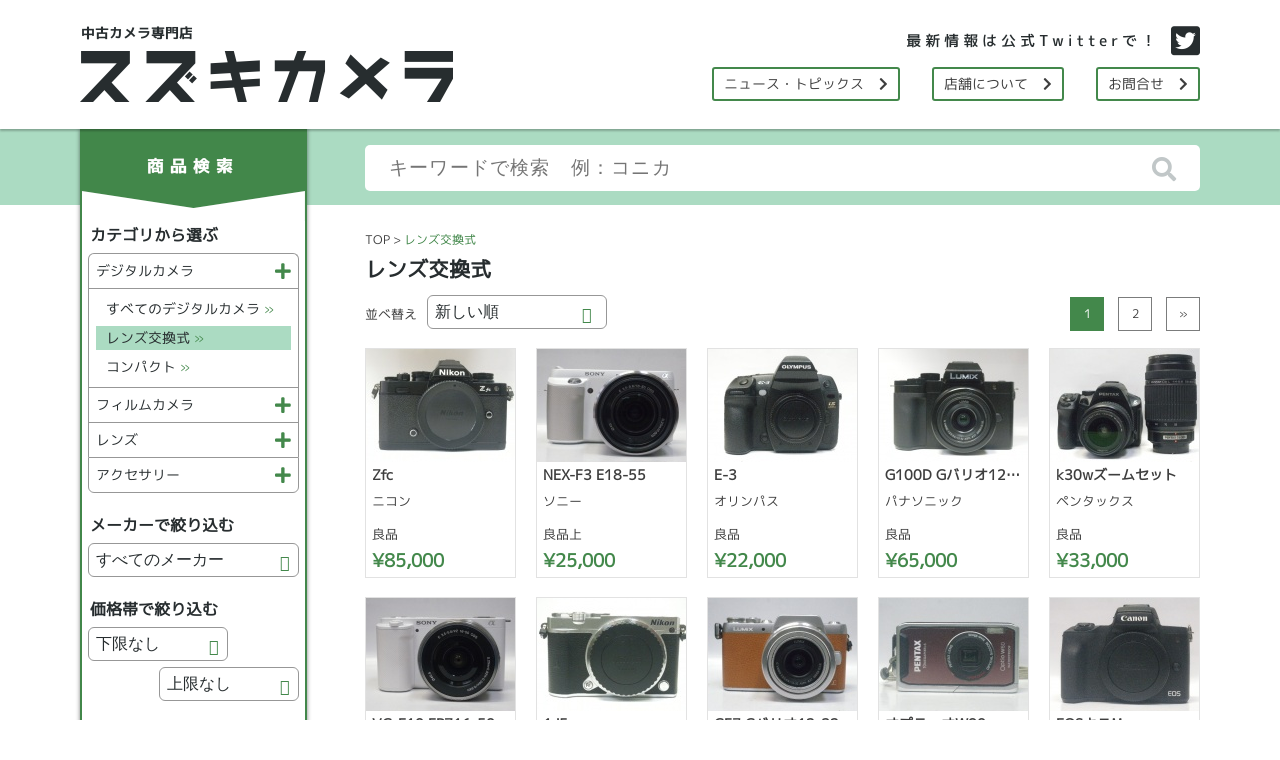

--- FILE ---
content_type: text/html; charset=UTF-8
request_url: https://suzukicamera.jp/list.php?m=&c=3&s=&l=&h=&w=&nw=&sr=&re=&p=0&2028750034
body_size: 20733
content:
<!doctype html>
<html>
<head>
<meta charset="UTF-8">
<meta name="viewport" content="width=1024">
<title>レンズ交換式｜中古カメラ専門店 スズキカメラ</title>
<link href="css/reset.css" rel="stylesheet" type="text/css">
<link href="css/base.css" rel="stylesheet" type="text/css">
<link href="css/list.css" rel="stylesheet" type="text/css">
<link rel="stylesheet" href="https://use.fontawesome.com/releases/v5.5.0/css/all.css" integrity="sha384-B4dIYHKNBt8Bc12p+WXckhzcICo0wtJAoU8YZTY5qE0Id1GSseTk6S+L3BlXeVIU" crossorigin="anonymous">
<script src="https://ajax.googleapis.com/ajax/libs/jquery/3.3.1/jquery.min.js"></script>
<script src="js/base.js"></script>
</head>

<body>
<p class="gotop"><a href="#"><i class="fas fa-chevron-up"></i>TOP</a></p>
<!--header_start-->
<header>
	<div class="container">
		<div id="header_title"><a href="./"><img src="img/header_title.png" alt="中古カメラ専門店 スズキカメラ商会"></a></div>
		<div id="header_link">
			<a href="https://twitter.com/suzuki_came" target="_blank"><img src="img/header_twitter.png" alt="最新情報は公式Twitterで！"></a>
			<ul>
				<li><a href="news.php">ニュース・トピックス<i class="fas fa-chevron-right"></i></a></li>
				<li><a href="shop.php">店舗について<i class="fas fa-chevron-right"></i></a></li>
				<li><a href="form.php">お問合せ<i class="fas fa-chevron-right"></i></a></li>
			</ul>
		</div>
	</div>
</header>
<!--header_end-->
<div id="main_container">
	<div class="container">
		<!--m_left_start-->
		<div id="m_left">
			<div id="item_search">
				<h3><img src="img/search_title.png" alt="商品検索"></h3>
				<h4 class="t_top">カテゴリから選ぶ</h4>
				<ul>
					<li><a href="" class="slt">デジタルカメラ<i class="fas fa-plus"></i></a><div><a href="https://suzukicamera.jp/list.php?m=&c=18&s=&l=&h=&w=&nw=&sr=-16&re=0&p=0&2045628455">すべてのデジタルカメラ <span>&raquo;</span></a><a href="https://suzukicamera.jp/list.php?m=&c=3&s=&l=&h=&w=&nw=&sr=-16&re=0&p=0&1648677080" class="slt">レンズ交換式 <span>&raquo;</span></a><a href="https://suzukicamera.jp/list.php?m=&c=4&s=&l=&h=&w=&nw=&sr=-16&re=0&p=0&120239597">コンパクト <span>&raquo;</span></a></div></li><li><a href="">フィルムカメラ<i class="fas fa-plus"></i></a><div><a href="https://suzukicamera.jp/list.php?m=&c=19&s=&l=&h=&w=&nw=&sr=-16&re=0&p=0&336738619">すべてのフィルムカメラ <span>&raquo;</span></a><a href="https://suzukicamera.jp/list.php?m=&c=5&s=&l=&h=&w=&nw=&sr=-16&re=0&p=0&1113610158">35mm一眼カメラ <span>&raquo;</span></a><a href="https://suzukicamera.jp/list.php?m=&c=20&s=&l=&h=&w=&nw=&sr=-16&re=0&p=0&941501780">レンジファインダー <span>&raquo;</span></a><a href="https://suzukicamera.jp/list.php?m=&c=6&s=&l=&h=&w=&nw=&sr=-16&re=0&p=0&1485298023">コンパクト・その他 <span>&raquo;</span></a><a href="https://suzukicamera.jp/list.php?m=&c=7&s=&l=&h=&w=&nw=&sr=-16&re=0&p=0&718497311">中判カメラ <span>&raquo;</span></a><a href="https://suzukicamera.jp/list.php?m=&c=8&s=&l=&h=&w=&nw=&sr=-16&re=0&p=0&221133938">大判カメラ <span>&raquo;</span></a></div></li><li><a href="">レンズ<i class="fas fa-plus"></i></a><div><a href="https://suzukicamera.jp/list.php?m=&c=11&s=&l=&h=&w=&nw=&sr=-16&re=0&p=0&770158903">すべてのレンズ <span>&raquo;</span></a><a href="https://suzukicamera.jp/list.php?m=&c=1&s=&l=&h=&w=&nw=&sr=-16&re=0&p=0&1806827167">AF一眼用 <span>&raquo;</span></a><a href="https://suzukicamera.jp/list.php?m=&c=2&s=&l=&h=&w=&nw=&sr=-16&re=0&p=0&1747338846">MF一眼用 <span>&raquo;</span></a><a href="https://suzukicamera.jp/list.php?m=&c=22&s=&l=&h=&w=&nw=&sr=-16&re=0&p=0&2011692254">レンジファインダー用 <span>&raquo;</span></a><a href="https://suzukicamera.jp/list.php?m=&c=23&s=&l=&h=&w=&nw=&sr=-16&re=0&p=0&1151565070">中判カメラ用 <span>&raquo;</span></a><a href="https://suzukicamera.jp/list.php?m=&c=24&s=&l=&h=&w=&nw=&sr=-16&re=0&p=0&98745386">大判カメラ用 <span>&raquo;</span></a><a href="https://suzukicamera.jp/list.php?m=&c=25&s=&l=&h=&w=&nw=&sr=-16&re=0&p=0&638752277">引き伸ばし機用・その他 <span>&raquo;</span></a></div></li><li><a href="">アクセサリー<i class="fas fa-plus"></i></a><div><a href="https://suzukicamera.jp/list.php?m=&c=9&s=&l=&h=&w=&nw=&sr=-16&re=0&p=0&1805937966">すべてのアクセサリー <span>&raquo;</span></a><a href="https://suzukicamera.jp/list.php?m=&c=26&s=&l=&h=&w=&nw=&sr=-16&re=0&p=0&36583305">ストロボ <span>&raquo;</span></a><a href="https://suzukicamera.jp/list.php?m=&c=27&s=&l=&h=&w=&nw=&sr=-16&re=0&p=0&588274386">三脚・一脚・雲台 <span>&raquo;</span></a><a href="https://suzukicamera.jp/list.php?m=&c=28&s=&l=&h=&w=&nw=&sr=-16&re=0&p=0&676224963">暗室用品 <span>&raquo;</span></a><a href="https://suzukicamera.jp/list.php?m=&c=29&s=&l=&h=&w=&nw=&sr=-16&re=0&p=0&1061198045">バッグ <span>&raquo;</span></a><a href="https://suzukicamera.jp/list.php?m=&c=30&s=&l=&h=&w=&nw=&sr=-16&re=0&p=0&1266460046">ファインダー <span>&raquo;</span></a><a href="https://suzukicamera.jp/list.php?m=&c=31&s=&l=&h=&w=&nw=&sr=-16&re=0&p=0&1316188749">モータードライブ <span>&raquo;</span></a><a href="https://suzukicamera.jp/list.php?m=&c=32&s=&l=&h=&w=&nw=&sr=-16&re=0&p=0&1332828590">露出計 <span>&raquo;</span></a><a href="https://suzukicamera.jp/list.php?m=&c=33&s=&l=&h=&w=&nw=&sr=-16&re=0&p=0&639166946">マウントアダプター <span>&raquo;</span></a><a href="https://suzukicamera.jp/list.php?m=&c=34&s=&l=&h=&w=&nw=&sr=-16&re=0&p=0&380702005">フィルター <span>&raquo;</span></a><a href="https://suzukicamera.jp/list.php?m=&c=10&s=&l=&h=&w=&nw=&sr=-16&re=0&p=0&1048352458">その他 <span>&raquo;</span></a></div></li>
				</ul>
				<form method="post" action="list.php">
					<input type="hidden" name="m" value="" /><input type="hidden" name="c" value="3" /><input type="hidden" name="pl" value="" /><input type="hidden" name="ph" value="" /><input type="hidden" name="w" value="" /><input type="hidden" name="sr" value="-16" /><input type="hidden" name="re" value="0" /><input type="hidden" name="p" value="0" />
					<h4>メーカーで絞り込む</h4>
					<div class="select-wrap">
						<select name="m" onchange="submit(this.form)">
							<option value="">すべてのメーカー</option>
							<option value="Nikon">Nikon</option>
<option value="Canon">Canon</option>
<option value="PENTAX">PENTAX</option>
<option value="OLYMPUS">OLYMPUS</option>
<option value="SONY">SONY</option>
<option value="Panasonic">Panasonic</option>
<option value="RICOH">RICOH</option>
<option value="FUJIFILM">FUJIFILM</option>
<option value="SIGMA">SIGMA</option>
<option value="TAMRON">TAMRON</option>
<option value="Tokina">Tokina</option>
<option value="CONTAX">CONTAX</option>
<option value="Leica">Leica</option>
<option value="HASSELBLAD">HASSELBLAD</option>
<option value="Rollei">Rollei</option>
<option value="Voigtlander">Voigtlander</option>
<option value="Carl Zeiss">Carl Zeiss</option>
<option value="Mamiya">Mamiya</option>
<option value="Kodak">Kodak</option>
<option value="MINOLTA">MINOLTA</option>
<option value="KONICA">KONICA</option>
<option value="KONICA MINOLTA">KONICA MINOLTA</option>
<option value="EPSON">EPSON</option>
<option value="YASHICA">YASHICA</option>
<option value="PETRI">PETRI</option>
<option value="TOPCON">TOPCON</option>
<option value="Miranda">Miranda</option>
<option value="Polaroid">Polaroid</option>
<option value="MINOX">MINOX</option>
<option value="KOWA">KOWA</option>
<option value="BRONICA">BRONICA</option>
<option value="PLAUBEL makina">PLAUBEL makina</option>
<option value="LINHOF">LINHOF</option>
<option value="EBONY">EBONY</option>
<option value="WISTA">WISTA</option>
<option value="TOYO">TOYO</option>
<option value="HORSEMAN">HORSEMAN</option>
<option value="Schneider">Schneider</option>
<option value="RODENSTOCK">RODENSTOCK</option>
<option value="HUSKY">HUSKY</option>
<option value="GITZO">GITZO</option>
<option value="Manfrotto">Manfrotto</option>
<option value="SLIK">SLIK</option>
<option value="Velbon">Velbon</option>
<option value="etc">etc</option>

						</select>
					</div>
					<h4>価格帯で絞り込む</h4>
					<div class="select-wrap select_s">
						<select name="pl" onchange="submit(this.form)">
							<option value="">下限なし</option>
							<option value="1000">&yen;1,000</option>
<option value="5000">&yen;5,000</option>
<option value="10000">&yen;10,000</option>
<option value="30000">&yen;30,000</option>
<option value="50000">&yen;50,000</option>
<option value="80000">&yen;80,000</option>
<option value="100000">&yen;100,000</option>
<option value="150000">&yen;150,000</option>
<option value="200000">&yen;200,000</option>
<option value="300000">&yen;300,000</option>
<option value="500000">&yen;500,000</option>

						</select>
					</div>
					<div class="select-wrap select_s select_r">
						<select name="ph" onchange="submit(this.form)">
							<option value="">上限なし</option>
							<option value="1000">&yen;1,000</option>
<option value="5000">&yen;5,000</option>
<option value="10000">&yen;10,000</option>
<option value="30000">&yen;30,000</option>
<option value="50000">&yen;50,000</option>
<option value="80000">&yen;80,000</option>
<option value="100000">&yen;100,000</option>
<option value="150000">&yen;150,000</option>
<option value="200000">&yen;200,000</option>
<option value="300000">&yen;300,000</option>
<option value="500000">&yen;500,000</option>

						</select>
					</div>
				</form>
				<div id="search_reset"><a href="list.php">すべての選択を解除</a></div>
			</div>
			<div id="twitter_base">
				<a class="twitter-timeline" data-height="386" href="https://twitter.com/suzuki_came?ref_src=twsrc%5Etfw">Tweets by suzuki_came</a> <script async src="https://platform.twitter.com/widgets.js" charset="utf-8"></script>
			</div>
			<div id="banner_base">
				<a href="http://www.camera.jp/" target="_blank"><img src="dat/banner/2.jpg"></a><a href="http://camerafan.jp" target="_blank"><img src="dat/banner/3.jpg"></a><a href="https://j-camera.net/" target="_blank"><img src="dat/banner/4.jpg"></a>
			</div>
		</div>
		<!--m_left_end-->
		<div id="m_body">
			<div id="keyword_search">
				<form method="post" action="list.php">
					<input type="hidden" name="m" value="" /><input type="hidden" name="c" value="3" /><input type="hidden" name="pl" value="" /><input type="hidden" name="ph" value="" /><input type="hidden" name="w" value="" /><input type="hidden" name="sr" value="-16" /><input type="hidden" name="re" value="0" /><input type="hidden" name="p" value="0" />
					<input type="text" name="w" value="" placeholder="キーワードで検索　例：コニカ">
					<a href=""><i class="fas fa-search"></i></a>
				</form>
			</div>
			<div id="item_list">
				<p class="pan"><a href="./">TOP</a> &gt; <span>レンズ交換式</span></p>
				<h2>レンズ交換式</h2>
				<div id="list_head">
					<div class="sort">
						<span>並べ替え</span>
						<div class="select-wrap">
							<form method="post" action="list.php">
								<input type="hidden" name="m" value="" /><input type="hidden" name="c" value="3" /><input type="hidden" name="pl" value="" /><input type="hidden" name="ph" value="" /><input type="hidden" name="w" value="" /><input type="hidden" name="sr" value="-16" /><input type="hidden" name="re" value="0" /><input type="hidden" name="p" value="0" />
								<select name="sr" onchange="submit(this.form)"><option value="-16" selected="selected">新しい順</option><option value="11">価格の安い順</option><option value="-11">価格の高い順</option></select>
							</form>
						</div>
					</div>
					<div class="list_page">
						<span>1</span><a href="list.php?m=&c=3&s=&l=&h=&w=&nw=&sr=-16&re=0&p=1&584665083">2</a><a href="list.php?m=&c=3&s=&l=&h=&w=&nw=&sr=-16&re=0&p=1&410815794">&raquo;</a>
					</div>
				</div>
				<div id="item_base">
					
					<a href="i.php?i=49736828" class="item"><img src="vimg.php?p=./dat/item//49736828_0.jpg&w=149&h=113" onerror="this.src='dat/images/noimage149.png'" alt="Zfc"><strong>Zfc</strong><span>ニコン</span><span class="cond">良品</span><span class="price">&yen;85,000</span>
					</a>
					
					<a href="i.php?i=49736823" class="item"><img src="vimg.php?p=./dat/item//49736823_0.jpg&w=149&h=113" onerror="this.src='dat/images/noimage149.png'" alt="NEX-F3 E18-55"><strong>NEX-F3 E18-55</strong><span>ソニー</span><span class="cond">良品上</span><span class="price">&yen;25,000</span>
					</a>
					
					<a href="i.php?i=49736819" class="item"><img src="vimg.php?p=./dat/item//49736819_0.jpg&w=149&h=113" onerror="this.src='dat/images/noimage149.png'" alt="E-3"><strong>E-3</strong><span>オリンパス</span><span class="cond">良品</span><span class="price">&yen;22,000</span>
					</a>
					
					<a href="i.php?i=49736818" class="item"><img src="vimg.php?p=./dat/item//49736818_0.jpg&w=149&h=113" onerror="this.src='dat/images/noimage149.png'" alt="G100D Gバリオ12-32"><strong>G100D Gバリオ12-32</strong><span>パナソニック</span><span class="cond">良品</span><span class="price">&yen;65,000</span>
					</a>
					
					<a href="i.php?i=49736812" class="item"><img src="vimg.php?p=./dat/item//49736812_0.jpg&w=149&h=113" onerror="this.src='dat/images/noimage149.png'" alt="k30wズームセット"><strong>k30wズームセット</strong><span>ペンタックス</span><span class="cond">良品</span><span class="price">&yen;33,000</span>
					</a>
					
					<a href="i.php?i=49736781" class="item"><img src="vimg.php?p=./dat/item//49736781_0.jpg&w=149&h=113" onerror="this.src='dat/images/noimage149.png'" alt="VG-E10 EPZ16-50"><strong>VG-E10 EPZ16-50</strong><span>ソニー</span><span class="cond">良品</span><span class="price">&yen;69,000</span>
					</a>
					
					<a href="i.php?i=49736801" class="item"><img src="vimg.php?p=./dat/item//49736801_0.jpg&w=149&h=113" onerror="this.src='dat/images/noimage149.png'" alt="1J5"><strong>1J5</strong><span>ニコン</span><span class="cond">良品上</span><span class="price">&yen;27,000</span>
					</a>
					
					<a href="i.php?i=49736800" class="item"><img src="vimg.php?p=./dat/item//49736800_0.jpg&w=149&h=113" onerror="this.src='dat/images/noimage149.png'" alt="GF7 Gバリオ12-32"><strong>GF7 Gバリオ12-32</strong><span>パナソニック</span><span class="cond">良品</span><span class="price">&yen;44,000</span>
					</a>
					
					<a href="i.php?i=49736783" class="item"><img src="vimg.php?p=./dat/item//49736783_0.jpg&w=149&h=113" onerror="this.src='dat/images/noimage149.png'" alt="オプティオW90"><strong>オプティオW90</strong><span>ペンタックス</span><span class="cond">良品</span><span class="price">&yen;9,000</span>
					</a>
					
					<a href="i.php?i=49736782" class="item"><img src="vimg.php?p=./dat/item//49736782_0.jpg&w=149&h=113" onerror="this.src='dat/images/noimage149.png'" alt="EOSキスM"><strong>EOSキスM</strong><span>キャノン</span><span class="cond">良品</span><span class="price">&yen;55,000</span>
					</a>
					
					<a href="i.php?i=49736767" class="item"><img src="vimg.php?p=./dat/item//49736767_0.jpg&w=149&h=113" onerror="this.src='dat/images/noimage149.png'" alt="G100 ルミックスG12-32"><strong>G100 ルミックスG12-32</strong><span>パナソニック</span><span class="cond">良品上</span><span class="price">&yen;65,000</span>
					</a>
					
					<a href="i.php?i=49736760" class="item"><img src="vimg.php?p=./dat/item//49736760_0.jpg&w=149&h=113" onerror="this.src='dat/images/noimage149.png'" alt="X-M1"><strong>X-M1</strong><span>フジフィルム</span><span class="cond">良品</span><span class="price">&yen;48,000</span>
					</a>
					
					<a href="i.php?i=49736759" class="item"><img src="vimg.php?p=./dat/item//49736759_0.jpg&w=149&h=113" onerror="this.src='dat/images/noimage149.png'" alt="ペンE-P7 MズイコーD14-42EZ"><strong>ペンE-P7 MズイコーD14-42EZ</strong><span>オリンパス</span><span class="cond">良品</span><span class="price">&yen;88,000</span>
					</a>
					
					<a href="i.php?i=49736481" class="item"><img src="vimg.php?p=./dat/item//49736481_0.jpg&w=149&h=113" onerror="this.src='dat/images/noimage149.png'" alt="X-T4"><strong>X-T4</strong><span>フジフィルム</span><span class="cond">良品上</span><span class="price">&yen;160,000</span>
					</a>
					
					<a href="i.php?i=49736742" class="item"><img src="vimg.php?p=./dat/item//49736742_0.jpg&w=149&h=113" onerror="this.src='dat/images/noimage149.png'" alt="X-T2GraphiteSirver"><strong>X-T2GraphiteSirver</strong><span>フジフィルム</span><span class="cond">良品</span><span class="price">&yen;95,000</span>
					</a>
					
					<a href="i.php?i=49736738" class="item"><img src="vimg.php?p=./dat/item//49736738_0.jpg&w=149&h=113" onerror="this.src='dat/images/noimage149.png'" alt="ペンE-PL8 MズイコーD14-42EZ"><strong>ペンE-PL8 MズイコーD14-42EZ</strong><span>オリンパス</span><span class="cond">良品</span><span class="price">&yen;44,000</span>
					</a>
					
					<a href="i.php?i=49736467" class="item"><img src="vimg.php?p=./dat/item//49736467_0.jpg&w=149&h=113" onerror="this.src='dat/images/noimage149.png'" alt="OM-D E-M10III MズイコーD14-42EZ"><strong>OM-D E-M10III MズイコーD14-42EZ</strong><span>オリンパス</span><span class="cond">良品</span><span class="price">&yen;65,000</span>
					</a>
					
					<a href="i.php?i=49736736" class="item"><img src="vimg.php?p=./dat/item//49736736_0.jpg&w=149&h=113" onerror="this.src='dat/images/noimage149.png'" alt="X-H1"><strong>X-H1</strong><span>フジフィルム</span><span class="cond">良品上</span><span class="price">&yen;97,000</span>
					</a>
					
					<a href="i.php?i=49736730" class="item"><img src="vimg.php?p=./dat/item//49736730_0.jpg&w=149&h=113" onerror="this.src='dat/images/noimage149.png'" alt="Zfc ZDXニッコール16-50"><strong>Zfc ZDXニッコール16-50</strong><span>ニコン</span><span class="cond">良品</span><span class="price">&yen;105,000</span>
					</a>
					
					<a href="i.php?i=49736728" class="item"><img src="vimg.php?p=./dat/item//49736728_0.jpg&w=149&h=113" onerror="this.src='dat/images/noimage149.png'" alt="EOS40D"><strong>EOS40D</strong><span>キャノン</span><span class="cond">良品</span><span class="price">&yen;14,000</span>
					</a>
					
					<a href="i.php?i=49736716" class="item"><img src="vimg.php?p=./dat/item//49736716_0.jpg&w=149&h=113" onerror="this.src='dat/images/noimage149.png'" alt="Z30 ZDX16-50"><strong>Z30 ZDX16-50</strong><span>ニコン</span><span class="cond">良品</span><span class="price">&yen;82,000</span>
					</a>
					
					<a href="i.php?i=49736688" class="item"><img src="vimg.php?p=./dat/item//49736688_0.jpg&w=149&h=113" onerror="this.src='dat/images/noimage149.png'" alt="D7100"><strong>D7100</strong><span>ニコン</span><span class="cond">良品</span><span class="price">&yen;29,000</span>
					</a>
					
					<a href="i.php?i=49736689" class="item"><img src="vimg.php?p=./dat/item//49736689_0.jpg&w=149&h=113" onerror="this.src='dat/images/noimage149.png'" alt="D600"><strong>D600</strong><span>ニコン</span><span class="cond">良品</span><span class="price">&yen;45,000</span>
					</a>
					
					<a href="i.php?i=49736690" class="item"><img src="vimg.php?p=./dat/item//49736690_0.jpg&w=149&h=113" onerror="this.src='dat/images/noimage149.png'" alt="キスX8i"><strong>キスX8i</strong><span>キャノン</span><span class="cond">良品上</span><span class="price">&yen;45,000</span>
					</a>
					
					<a href="i.php?i=49736691" class="item"><img src="vimg.php?p=./dat/item//49736691_0.jpg&w=149&h=113" onerror="this.src='dat/images/noimage149.png'" alt="OM-D E-M1 II"><strong>OM-D E-M1 II</strong><span>オリンパス</span><span class="cond">良品上</span><span class="price">&yen;68,000</span>
					</a>
					
				</div>
				<div id="list_bottom">
					<div class="list_page">
						<span>1</span><a href="list.php?m=&c=3&s=&l=&h=&w=&nw=&sr=-16&re=0&p=1&584665083">2</a><a href="list.php?m=&c=3&s=&l=&h=&w=&nw=&sr=-16&re=0&p=1&410815794">&raquo;</a>
					</div>
				</div>
			</div>
		</div>
	</div>
</div>
<!--footer_start-->
<footer>
	<div class="container">
		<div id="footer_info1">〒169-0075 東京都新宿区高田馬場4-11-10</div>
		<div id="footer_info2">営業時間	平日 10:00〜19:30 / 祭日 11:00〜18:00<br>定休日 日曜日</div>
		<div id="footer_info3">TEL	03-3371-7883<br>
FAX	03-3371-7883</div>
		<div id="footer_mail"><a href="mailto:suzuki_camera@yahoo.co.jp">E-mail info@suzukicamera.jp</a></div>
	</div>
	<div id="footer_copy">&copy;Suzuki Camera Shokai</div>
</footer>
<!--footer_end-->
</body>
</html>
